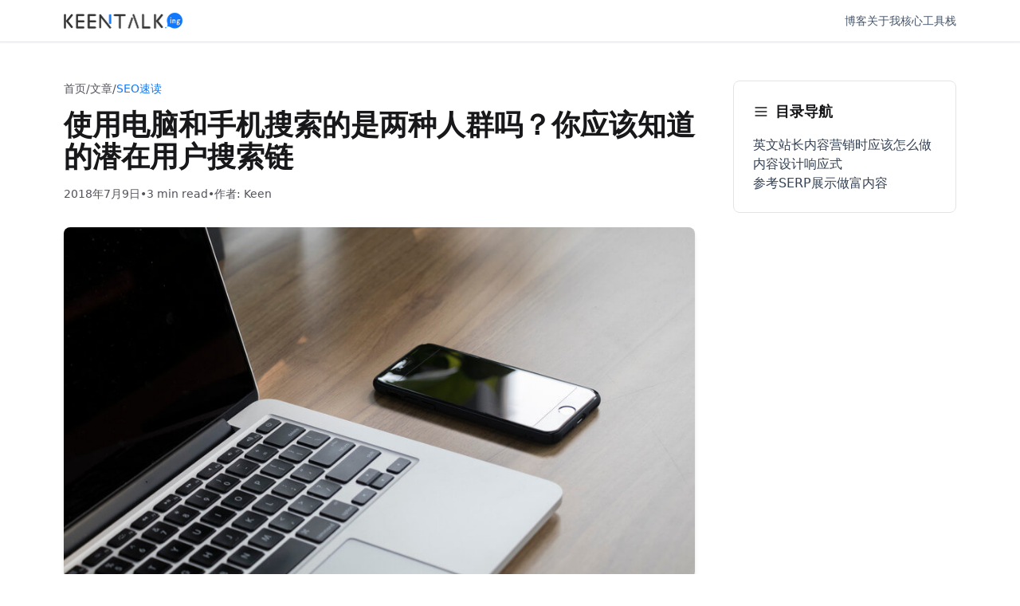

--- FILE ---
content_type: text/html
request_url: https://keentalking.com/post/seo-on-pc-and-mobile/
body_size: 6997
content:
<!DOCTYPE html><html lang="zh-CN" data-astro-cid-37fxchfa> <head><meta charset="UTF-8"><meta name="viewport" content="width=device-width, initial-scale=1.0"><title>使用电脑和手机搜索的是两种人群吗？你应该知道的潜在用户搜索链 | KeenTalk | Keen Talk</title><meta name="description" content="大家好，我是Keen，隔了7个月没更新网站，其实一直都在煎熬着深入学习网络营销，虽然看过了很多的文章，但深深觉得不如实操来的痛快一点，这7个月一直在运营自己的英文生意网站，渐渐流量有些起色，比个人博客还是好些的，接下来的时间我会分享自己的营销心得。 关于创作「SEO速读」专栏还是在大师的评论里面找到的需求，看吧，评论里永远藏着金矿，回到这个栏目，我会坚持更新下去，会总结汇总国外最新的SEO资讯，不"><link rel="canonical" href="https://keentalking.com/post/seo-on-pc-and-mobile/"><!-- Favicon --><link rel="icon" type="image/png" sizes="32x32" href="/favicon-32.png"><link rel="icon" type="image/svg+xml" href="/favicon.svg"><link rel="shortcut icon" href="/favicon.ico"><!-- Google Site Verification --><meta name="google-site-verification" content="-0CP5JraZVNl85EO3vpangvatzPTcrPoUciF7ATZ72Y"><!-- Plausible Analytics --><script defer data-domain="keentalking.com" src="https://pv4.zeezan.com/js/script.hash.outbound-links.pageview-props.tagged-events.js"></script><!-- Robots --><meta name="robots" content="index, follow"><!-- Open Graph --><meta property="og:type" content="website"><meta property="og:title" content="使用电脑和手机搜索的是两种人群吗？你应该知道的潜在用户搜索链 | KeenTalk | Keen Talk"><meta property="og:description" content="大家好，我是Keen，隔了7个月没更新网站，其实一直都在煎熬着深入学习网络营销，虽然看过了很多的文章，但深深觉得不如实操来的痛快一点，这7个月一直在运营自己的英文生意网站，渐渐流量有些起色，比个人博客还是好些的，接下来的时间我会分享自己的营销心得。 关于创作「SEO速读」专栏还是在大师的评论里面找到的需求，看吧，评论里永远藏着金矿，回到这个栏目，我会坚持更新下去，会总结汇总国外最新的SEO资讯，不"><meta property="og:url" content="https://keentalking.com/post/seo-on-pc-and-mobile/"><meta property="og:image" content="https://keentalking.com/uploads/2018/07/pc-and-phone.jpg"><meta property="og:site_name" content="Keen Talk"><meta property="og:locale" content="zh-CN"><!-- Twitter Card --><meta name="twitter:card" content="summary_large_image"><meta name="twitter:title" content="使用电脑和手机搜索的是两种人群吗？你应该知道的潜在用户搜索链 | KeenTalk | Keen Talk"><meta name="twitter:description" content="大家好，我是Keen，隔了7个月没更新网站，其实一直都在煎熬着深入学习网络营销，虽然看过了很多的文章，但深深觉得不如实操来的痛快一点，这7个月一直在运营自己的英文生意网站，渐渐流量有些起色，比个人博客还是好些的，接下来的时间我会分享自己的营销心得。 关于创作「SEO速读」专栏还是在大师的评论里面找到的需求，看吧，评论里永远藏着金矿，回到这个栏目，我会坚持更新下去，会总结汇总国外最新的SEO资讯，不"><meta name="twitter:image" content="https://keentalking.com/uploads/2018/07/pc-and-phone.jpg"><meta name="twitter:site" content="@keentalking">
      <meta name="twitter:creator" content="@keentalking"><!-- Article specific meta tags --><!-- Fonts and Global Dark Mode Styles --><!-- Google Analytics --><!-- 百度统计 --><!-- 自定义 Head 代码 -->
      <!-- 自定义 head 代码 -->
    <link rel="stylesheet" href="/_astro/about.D7mJ2Q1f.css">
<link rel="stylesheet" href="/_astro/_slug_.KHSrsIHD.css">
<style>@media(prefers-color-scheme:dark){header[data-astro-cid-3ef6ksr2]{background-color:#18181bf2;border-color:#27272a}}
body{font-family:Inter,system-ui,-apple-system,BlinkMacSystemFont,Segoe UI,sans-serif}body{font-family:system-ui,-apple-system,BlinkMacSystemFont,Segoe UI,Roboto,Helvetica Neue,Arial,Noto Sans,sans-serif,"Apple Color Emoji","Segoe UI Emoji",Segoe UI Symbol,"Noto Color Emoji";transition:background-color .3s,color .3s}:root{--bg-primary: #ffffff;--bg-secondary: #f9fafb;--bg-tertiary: #f3f4f6;--text-primary: #111827;--text-secondary: #4b5563;--text-tertiary: #6b7280;--border-color: #e5e7eb;--accent-color: #2563eb;--accent-hover: #1d4ed8}@media(prefers-color-scheme:dark){:root{--bg-primary: #0f0f0f;--bg-secondary: #1a1a1a;--bg-tertiary: #262626;--text-primary: #f3f4f6;--text-secondary: #d1d5db;--text-tertiary: #9ca3af;--border-color: #374151;--accent-color: #60a5fa;--accent-hover: #93bbfc}body{background-color:var(--bg-primary);color:var(--text-primary)}a[data-astro-cid-37fxchfa]{color:var(--accent-color)}a[data-astro-cid-37fxchfa]:hover{color:var(--accent-hover)}img[data-astro-cid-37fxchfa]{opacity:.9}input[data-astro-cid-37fxchfa],textarea[data-astro-cid-37fxchfa],select[data-astro-cid-37fxchfa]{background-color:var(--bg-secondary);color:var(--text-primary);border-color:var(--border-color)}pre[data-astro-cid-37fxchfa],code[data-astro-cid-37fxchfa]{background-color:var(--bg-tertiary);color:var(--text-primary)}}
</style></head> <body class="font-sans text-slate-700 min-h-screen flex flex-col" data-astro-cid-37fxchfa> <!-- 自定义 Body 开始代码 --> 
      <!-- 自定义 body 开始代码 -->
     <header class="border-b bg-white/95 dark:bg-zinc-900/95 dark:border-zinc-800 backdrop-blur-sm sticky top-0 z-50 shadow-sm" data-astro-cid-3ef6ksr2> <div class="max-w-6xl mx-auto px-4 py-4 flex items-center justify-between gap-4" data-astro-cid-3ef6ksr2> <div class="flex items-center gap-2" data-astro-cid-3ef6ksr2> <a href="/" class="flex items-center" data-astro-cid-3ef6ksr2> <img src="/images/logo.png" alt="Keen Talk Logo" class="h-5 w-auto dark:brightness-200" data-astro-cid-3ef6ksr2> </a> </div> <nav class="flex items-center gap-6 text-sm font-medium" data-astro-cid-3ef6ksr2> <a href="/" class="hover:text-slate-900 text-slate-600 dark:text-gray-300 dark:hover:text-white" data-astro-cid-3ef6ksr2>博客</a> <a href="/about" class="hover:text-slate-900 text-slate-600 dark:text-gray-300 dark:hover:text-white" data-astro-cid-3ef6ksr2>关于我</a> <a href="/tools/" class="hover:text-slate-900 text-slate-600 dark:text-gray-300 dark:hover:text-white" data-astro-cid-3ef6ksr2>核心工具栈</a> </nav> </div> </header>  <main class="flex-1" data-astro-cid-37fxchfa>         <main class="max-w-6xl mx-auto px-4 py-12" data-astro-cid-edyfatnp> <div class="grid lg:grid-cols-[1fr,280px] gap-12" data-astro-cid-edyfatnp> <!-- 文章内容区 --> <div class="min-w-0" data-astro-cid-edyfatnp> <!-- 文章头部 --> <header class="mb-8" data-astro-cid-edyfatnp> <!-- 面包屑和分类 --> <div class="flex items-center gap-4 mb-4 text-sm text-zinc-600" data-astro-cid-edyfatnp> <a href="/" class="hover:text-primary" data-astro-cid-edyfatnp>首页</a> <span data-astro-cid-edyfatnp>/</span> <a href="/post/" class="hover:text-primary" data-astro-cid-edyfatnp>文章</a>  <span data-astro-cid-edyfatnp>/</span> <span class="text-primary" data-astro-cid-edyfatnp>SEO速读</span>  </div> <!-- 标题 --> <h1 class="text-3xl lg:text-4xl font-bold text-zinc-900 mb-4" data-astro-cid-edyfatnp> 使用电脑和手机搜索的是两种人群吗？你应该知道的潜在用户搜索链 </h1> <!-- 元信息 --> <div class="flex items-center gap-4 text-sm text-zinc-600" data-astro-cid-edyfatnp> <span data-astro-cid-edyfatnp>2018年7月9日</span> <span data-astro-cid-edyfatnp>•</span> <span class="reading-time" data-astro-cid-edyfatnp>3</span> <span data-astro-cid-edyfatnp>•</span> <span data-astro-cid-edyfatnp>作者: Keen</span> </div> </header> <!-- 特色图片 --> <div class="mb-8" data-astro-cid-edyfatnp> <img src="/uploads/2018/07/pc-and-phone.jpg" alt="使用电脑和手机搜索的是两种人群吗？你应该知道的潜在用户搜索链" class="w-full rounded-lg shadow-md" loading="lazy" data-astro-cid-edyfatnp> </div> <!-- 文章正文 --> <article class="prose prose-lg max-w-none overflow-hidden" id="article-content" data-astro-cid-edyfatnp> <blockquote>
<p>大家好，我是Keen，隔了7个月没更新网站，其实一直都在煎熬着深入学习网络营销，虽然看过了很多的文章，但深深觉得不如实操来的痛快一点，这7个月一直在运营自己的英文生意网站，渐渐流量有些起色，比个人博客还是好些的，接下来的时间我会分享自己的营销心得。</p>
<p>关于创作「SEO速读」专栏还是在大师的评论里面找到的需求，看吧，评论里永远藏着金矿，回到这个栏目，我会坚持更新下去，会总结汇总国外最新的SEO资讯，不会完全翻译，会加上自己的见解，写完这篇文章后发现其实逻辑思维和文字表达能力尚欠缺，但是最大的收获还是自己学到了精华，所以最好的学习方法就是分享教给别人，文中不当之处，欢迎评论交流分享。</p>
</blockquote>
<p>本篇文章采集于著名的Moz专栏「Whiteboard Friday」。</p>
<p>原文地址 <a href="https://moz.com/blog/desktop-mobile-voice">Desktop, Mobile, or Voice? (D) All of the Above – Whiteboard Friday</a></p>
<p>传统站长看到网站后台数据时，发现通过电脑端访问的用户占比在90%以上，手机端10%，语音搜索为0，精力有限只会针对电脑端进行深入优化，而放弃手机和语音搜索。作者提到这种优化的思路不是很准确，普通站长会将电脑、手机人群当作独立的群体分开，然后现实的情况是：使用这几种设备的可能同一群人。</p>
<p>由于国内外搜索环境不同，我们暂时拿某宝来举例，当一个用户使用电脑在浏览某宝，看中了一款鞋，但是快下班了，通常他会点击某宝的收藏，在回家的路上继续看产品详情页，然后回到家后继续用电脑对比下，最终下单购买。</p>
<p><a href="/uploads/2018/07/%E7%94%A8%E6%88%B7%E8%B7%A8%E5%B9%B3%E5%8F%B0%E6%BD%9C%E5%9C%A8%E7%9A%84%E6%90%9C%E7%B4%A2%E9%93%BE.jpg"><img src="/uploads/2018/07/%E7%94%A8%E6%88%B7%E8%B7%A8%E5%B9%B3%E5%8F%B0%E6%BD%9C%E5%9C%A8%E7%9A%84%E6%90%9C%E7%B4%A2%E9%93%BE.jpg" alt="用户跨平台潜在的搜索链"></a></p>
<p>用户跨平台潜在的搜索链</p>
<p>这种操作就涉及了不同设备的切换，流程从电脑到手机再到电脑，但背后始终是同一群人在操作。</p>
<p>作者同时提到在未来，语音搜索也是一个很大的搜索途径，新的搜索场景可能是：当用户开车时，突然想听一首抖音神曲，通过汽车系统语音搜索，同时下车之后希望这个音乐能继续在其他设备上继续使用。</p>
<p><a href="/uploads/2018/07/%E6%9C%AA%E6%9D%A5%E7%9A%84%E7%94%A8%E6%88%B7%E8%B7%A8%E5%B9%B3%E5%8F%B0%E6%90%9C%E7%B4%A2%E5%9C%BA%E6%99%AF.jpg"><img src="/uploads/2018/07/%E6%9C%AA%E6%9D%A5%E7%9A%84%E7%94%A8%E6%88%B7%E8%B7%A8%E5%B9%B3%E5%8F%B0%E6%90%9C%E7%B4%A2%E5%9C%BA%E6%99%AF.jpg" alt="未来的用户跨平台搜索场景"></a></p>
<p>未来的用户跨平台搜索场景</p>
<p>这种系列操作就是用户的搜索链，如果你只关注90%电脑端的用户优化，忽略了其他设备端，用户粘度可能会降低。</p>
<p>拿最近比较火的抖音举例：抖音只支持手机端播放，电脑端不支持，但是研究抖音的用户希望使用电脑端，于是类似kandouyin.com的产品就火了起来。</p>
<p>同样微信读书不支持电脑端，而豆瓣读书则同时支持电脑手机端观看，所以我个人选择读书客户端时更偏向于豆瓣读书。</p>
<p>由这条思路可以延伸，我们可以围绕在单一设备平台很火热的产品，我们可以围绕打造其他平台的类似服务，也是一个不错的创业思路。</p>
<h3 id="英文站长内容营销时应该怎么做">英文站长内容营销时应该怎么做</h3>
<p>普通站长可能没有太多的精力和预算去做其他设备的内容优化，Peter也给出了一些解决方案：</p>
<h4 id="内容设计响应式">内容设计响应式</h4>
<p>在不同设备上做到最佳的用户体验，这个基本上没什么问题，现在很多英文站使用的wordpress主题，都会自带响应式，不过要避免不能自适应的元素，如table表格。</p>
<h4 id="参考serp展示做富内容">参考SERP展示做富内容</h4>
<p>富内容可以理解为内容包含文字、图片、视频、音频、电子书等不同格式的内容。查看SERP（谷歌搜索结果页面），会看到不同的富内容展示效果，如在谷歌搜索框输入what is pmf类似的问题，谷歌会直接节选文章中的答案展示出来，如图示：</p>
<p><a href="/uploads/2018/07/%E9%97%AE%E7%AD%94SERP.jpeg"><img src="/uploads/2018/07/%E9%97%AE%E7%AD%94SERP.jpeg" alt="问答SERP"></a></p>
<p>问答SERP</p>
<p>或者展示视频:</p>
<p><a href="/uploads/2018/07/%E8%A7%86%E9%A2%91SERP.jpeg"><img src="/uploads/2018/07/%E8%A7%86%E9%A2%91SERP.jpeg" alt="视频SERP"></a></p>
<p>视频SERP</p>
<p>测试了下，谷歌暂时不支持语音搜索结果展示，不过未来说不定。</p>
<blockquote>
<p>音频在线服务推荐：<a href="https://soundcloud.com/">https://soundcloud.com/</a></p>
</blockquote>
<p>如果你要做英文内容营销，内容最好包含</p>
<ul>
<li>图片</li>
<li>视频（使用youtube平台）</li>
<li>音频（至少将视频转化成音频）</li>
<li>问题解答（论坛或评论搜集问题）</li>
</ul>
<p>原文的作者就是这么做的，文章包含了图片、视频和音频。</p>
<p>SEO排名虽万变不离其宗，就是按照谷歌最核心的思想去创造内容，用我们的话说就是“以人为本”，当然，做得很好的内容谷歌还是会给你奖励的，“一人得道，鸡犬升天”，文章排名大涨，其他的富内容搜索排名也会涨起来的。</p> </article> <!-- 文章底部 --> <footer class="mt-12 pt-8 border-t border-zinc-200" data-astro-cid-edyfatnp> <!-- 标签 -->  <!-- 导航按钮 --> <div class="flex justify-between" data-astro-cid-edyfatnp> <a href="/post/" class="inline-flex items-center px-4 py-2 bg-white border border-zinc-200 rounded-lg hover:bg-zinc-50 transition-colors" data-astro-cid-edyfatnp> <svg class="w-4 h-4 mr-2" fill="none" stroke="currentColor" viewBox="0 0 24 24" data-astro-cid-edyfatnp> <path stroke-linecap="round" stroke-linejoin="round" stroke-width="2" d="M15 19l-7-7 7-7" data-astro-cid-edyfatnp></path> </svg>
返回文章列表
</a> </div> </footer> </div> <!-- 侧边栏 --> <aside class="hidden lg:block w-[280px]" data-astro-cid-edyfatnp> <div class="toc bg-white rounded-lg border border-zinc-200 p-6 w-full" data-astro-cid-edyfatnp> <!-- TOC 标题 --> <h3 class="text-lg font-semibold text-zinc-900 mb-4 flex items-center" data-astro-cid-edyfatnp> <svg class="w-5 h-5 mr-2" fill="none" stroke="currentColor" viewBox="0 0 24 24" data-astro-cid-edyfatnp> <path stroke-linecap="round" stroke-linejoin="round" stroke-width="2" d="M4 6h16M4 12h16M4 18h16" data-astro-cid-edyfatnp></path> </svg>
目录导航
</h3> <!-- TOC 内容 --> <nav id="toc-nav" class="flex flex-col gap-2 max-w-full" data-astro-cid-edyfatnp> <!-- TOC 将通过 JavaScript 动态生成 --> </nav> </div> </aside> </div> </main>  <script type="module">document.addEventListener("DOMContentLoaded",function(){const s=document.getElementById("article-content"),c=document.getElementById("toc-nav");if(!s||!c)return;const i=s.querySelectorAll("h2, h3, h4");if(i.length===0){c.innerHTML='<p class="text-sm text-zinc-500">暂无目录</p>';return}i.forEach((n,o)=>{const t=`heading-${o}`;n.id=t;const e=document.createElement("a");e.href=`#${t}`,e.textContent=n.textContent,e.className=`toc-link toc-${n.tagName.toLowerCase()}`,e.addEventListener("click",function(a){a.preventDefault(),n.scrollIntoView({behavior:"smooth",block:"start"}),document.querySelectorAll(".toc-link").forEach(d=>d.classList.remove("active")),e.classList.add("active")}),c.appendChild(e)});let l=!1;function r(){const n=window.scrollY+100;let o=null;i.forEach(t=>{t.getBoundingClientRect().top+window.scrollY<=n&&(o=t)}),o&&document.querySelectorAll(".toc-link").forEach(t=>{t.classList.remove("active"),t.href.endsWith(`#${o.id}`)&&t.classList.add("active")}),l=!1}window.addEventListener("scroll",function(){l||(window.requestAnimationFrame(r),l=!0)}),r()});</script>  </main> <!-- Footer --> <footer class="border-t bg-white mt-auto" data-astro-cid-37fxchfa> <div class="max-w-6xl mx-auto px-4 py-6 text-xs text-slate-500 flex flex-col md:flex-row gap-2 md:items-center md:justify-between" data-astro-cid-37fxchfa> <div class="space-x-4" data-astro-cid-37fxchfa> <a href="/about" class="hover:text-slate-700" data-astro-cid-37fxchfa>关于</a><a href="#" class="hover:text-slate-700" data-astro-cid-37fxchfa>联系</a><a href="/sitemap.xml" class="hover:text-slate-700" data-astro-cid-37fxchfa>Sitemap</a><a href="#" class="hover:text-slate-700" data-astro-cid-37fxchfa>隐私</a> </div> <span data-astro-cid-37fxchfa>© 2015-2026 Keen Talk. 技术见解分享</span> </div> </footer> <!-- 浮动返回顶部按钮 --> <button id="to-top" class="fixed bottom-8 right-8 bg-primary text-white p-3 rounded-full shadow-lg hover:bg-primary/90 transition-all opacity-0 invisible z-50" aria-label="返回顶部" data-astro-cid-37fxchfa> <svg class="w-6 h-6" fill="none" stroke="currentColor" viewBox="0 0 24 24" data-astro-cid-37fxchfa> <path stroke-linecap="round" stroke-linejoin="round" stroke-width="2" d="M5 10l7-7m0 0l7 7m-7-7v18" data-astro-cid-37fxchfa></path> </svg> </button> <!-- 自定义 Body 结束代码 --> 
      <!-- 自定义 body 结束代码 -->
     <!-- 返回顶部功能脚本 --> <script type="module">window.dataLayer=window.dataLayer||[];function a(){dataLayer.push(arguments)}a("js",new Date);a("config","{siteConfig.analytics.googleAnalytics.id}");</script> <script defer src="https://static.cloudflareinsights.com/beacon.min.js/vcd15cbe7772f49c399c6a5babf22c1241717689176015" integrity="sha512-ZpsOmlRQV6y907TI0dKBHq9Md29nnaEIPlkf84rnaERnq6zvWvPUqr2ft8M1aS28oN72PdrCzSjY4U6VaAw1EQ==" data-cf-beacon='{"version":"2024.11.0","token":"3b15f9e00c264ac3a6b9ab87043adbb6","r":1,"server_timing":{"name":{"cfCacheStatus":true,"cfEdge":true,"cfExtPri":true,"cfL4":true,"cfOrigin":true,"cfSpeedBrain":true},"location_startswith":null}}' crossorigin="anonymous"></script>
</body> </html> 

--- FILE ---
content_type: text/css
request_url: https://keentalking.com/_astro/_slug_.KHSrsIHD.css
body_size: 1118
content:
.reading-time[data-astro-cid-edyfatnp]:after{content:" min read"}.prose[data-astro-cid-edyfatnp]{color:#374151;max-width:none}.prose[data-astro-cid-edyfatnp] h1[data-astro-cid-edyfatnp],.prose[data-astro-cid-edyfatnp] h2[data-astro-cid-edyfatnp],.prose[data-astro-cid-edyfatnp] h3[data-astro-cid-edyfatnp],.prose[data-astro-cid-edyfatnp] h4[data-astro-cid-edyfatnp],.prose[data-astro-cid-edyfatnp] h5[data-astro-cid-edyfatnp],.prose[data-astro-cid-edyfatnp] h6[data-astro-cid-edyfatnp]{color:#111827;font-weight:600;margin-top:2em;margin-bottom:1em;line-height:1.25}.prose[data-astro-cid-edyfatnp] h1[data-astro-cid-edyfatnp]{font-size:2.25rem}.prose[data-astro-cid-edyfatnp] h2[data-astro-cid-edyfatnp]{font-size:1.875rem}.prose[data-astro-cid-edyfatnp] h3[data-astro-cid-edyfatnp]{font-size:1.5rem}.prose[data-astro-cid-edyfatnp] h4[data-astro-cid-edyfatnp]{font-size:1.25rem}.prose[data-astro-cid-edyfatnp] p[data-astro-cid-edyfatnp]{margin-top:1.25em;margin-bottom:1.25em;line-height:1.75}.prose[data-astro-cid-edyfatnp] a[data-astro-cid-edyfatnp]{color:#2563eb;text-decoration:underline}.prose[data-astro-cid-edyfatnp] a[data-astro-cid-edyfatnp]:hover{color:#1d4ed8}.prose[data-astro-cid-edyfatnp] strong[data-astro-cid-edyfatnp]{color:#111827;font-weight:600}.prose[data-astro-cid-edyfatnp] ul[data-astro-cid-edyfatnp],.prose[data-astro-cid-edyfatnp] ol[data-astro-cid-edyfatnp]{margin-top:1.25em;margin-bottom:1.25em;padding-left:1.625em}.prose[data-astro-cid-edyfatnp] li[data-astro-cid-edyfatnp]{margin-top:.5em;margin-bottom:.5em}.prose[data-astro-cid-edyfatnp] blockquote[data-astro-cid-edyfatnp]{font-style:italic;color:#6b7280;border-left:4px solid #d1d5db;padding-left:1em;margin:1.6em 0}.prose[data-astro-cid-edyfatnp] code[data-astro-cid-edyfatnp]{color:#111827;background-color:#f3f4f6;padding:.2em .4em;border-radius:.25rem;font-size:.875em}.prose[data-astro-cid-edyfatnp] pre[data-astro-cid-edyfatnp]{background-color:#1f2937;color:#f9fafb;padding:1.25em 1.5em;border-radius:.5rem;margin:1.5em 0;max-width:100%;overflow-x:auto;white-space:pre-wrap;word-break:break-word}.prose[data-astro-cid-edyfatnp] pre[data-astro-cid-edyfatnp] code[data-astro-cid-edyfatnp]{background-color:transparent;color:inherit;padding:0}.prose[data-astro-cid-edyfatnp] img[data-astro-cid-edyfatnp]{margin:1.5em 0;border-radius:.5rem;box-shadow:0 10px 15px -3px #0000001a}.prose[data-astro-cid-edyfatnp] table[data-astro-cid-edyfatnp]{margin-top:2em;margin-bottom:2em;table-layout:auto;text-align:left;border-collapse:collapse;width:100%}.prose[data-astro-cid-edyfatnp] th[data-astro-cid-edyfatnp],.prose[data-astro-cid-edyfatnp] td[data-astro-cid-edyfatnp]{border:1px solid #d1d5db;padding:.5rem .75rem}.prose[data-astro-cid-edyfatnp] th[data-astro-cid-edyfatnp]{background-color:#f9fafb;font-weight:600}@media(prefers-color-scheme:dark){body{background-color:#0f0f0f}.prose[data-astro-cid-edyfatnp]{--tw-prose-body: #e5e7eb;--tw-prose-headings: #ffffff;--tw-prose-lead: #d1d5db;--tw-prose-links: #60a5fa;--tw-prose-bold: #ffffff;--tw-prose-counters: #9ca3af;--tw-prose-bullets: #6b7280;--tw-prose-hr: #374151;--tw-prose-quotes: #f3f4f6;--tw-prose-quote-borders: #60a5fa;--tw-prose-captions: #9ca3af;--tw-prose-code: #f3f4f6;--tw-prose-pre-code: #e5e7eb;--tw-prose-pre-bg: #1e1e1e;--tw-prose-th-borders: #4b5563;--tw-prose-td-borders: #374151;color:var(--tw-prose-body)}.prose[data-astro-cid-edyfatnp] [data-astro-cid-edyfatnp]:where(h1,h2,h3,h4,h5,h6):not(:where([class~=not-prose],[class~=not-prose] *)){color:var(--tw-prose-headings)}.prose[data-astro-cid-edyfatnp] [data-astro-cid-edyfatnp]:where(a):not(:where([class~=not-prose],[class~=not-prose] *)){color:var(--tw-prose-links)}.prose[data-astro-cid-edyfatnp] [data-astro-cid-edyfatnp]:where(strong):not(:where([class~=not-prose],[class~=not-prose] *)){color:var(--tw-prose-bold)}.prose[data-astro-cid-edyfatnp] [data-astro-cid-edyfatnp]:where(blockquote):not(:where([class~=not-prose],[class~=not-prose] *)){border-left-color:var(--tw-prose-quote-borders);color:var(--tw-prose-quotes)}.prose[data-astro-cid-edyfatnp] blockquote[data-astro-cid-edyfatnp]{color:#d1d5db!important;border-left-color:#60a5fa!important;background-color:#1a1a1a!important;padding:1rem 1.5rem;border-radius:.375rem}.prose[data-astro-cid-edyfatnp] code[data-astro-cid-edyfatnp]{background-color:#2d2d2d;color:#f9fafb;border:1px solid #404040}.prose[data-astro-cid-edyfatnp] pre[data-astro-cid-edyfatnp]{background-color:#1e1e1e;color:#e5e7eb}.prose[data-astro-cid-edyfatnp] pre[data-astro-cid-edyfatnp] code[data-astro-cid-edyfatnp]{background-color:transparent;border:none;color:inherit}.prose[data-astro-cid-edyfatnp] th[data-astro-cid-edyfatnp]{background-color:#2d2d2d;color:#fff}.prose[data-astro-cid-edyfatnp] td[data-astro-cid-edyfatnp]{color:#e5e7eb}.prose[data-astro-cid-edyfatnp] th[data-astro-cid-edyfatnp],.prose[data-astro-cid-edyfatnp] td[data-astro-cid-edyfatnp]{border-color:#404040}.prose[data-astro-cid-edyfatnp] tr[data-astro-cid-edyfatnp]:nth-child(2n){background-color:#1a1a1a}.prose[data-astro-cid-edyfatnp] img[data-astro-cid-edyfatnp]{opacity:.9}.prose[data-astro-cid-edyfatnp] hr[data-astro-cid-edyfatnp]{border-color:#404040}.prose[data-astro-cid-edyfatnp] ul[data-astro-cid-edyfatnp] li[data-astro-cid-edyfatnp],.prose[data-astro-cid-edyfatnp] ol[data-astro-cid-edyfatnp] li[data-astro-cid-edyfatnp]{color:#e5e7eb}.prose[data-astro-cid-edyfatnp] ul[data-astro-cid-edyfatnp] li[data-astro-cid-edyfatnp]::marker,.prose[data-astro-cid-edyfatnp] ol[data-astro-cid-edyfatnp] li[data-astro-cid-edyfatnp]::marker{color:#9ca3af}.text-zinc-900[data-astro-cid-edyfatnp]{color:#fff!important}.text-zinc-700[data-astro-cid-edyfatnp]{color:#d1d5db!important}.text-zinc-600[data-astro-cid-edyfatnp]{color:#9ca3af!important}.text-zinc-500[data-astro-cid-edyfatnp]{color:#6b7280!important}.border-zinc-200[data-astro-cid-edyfatnp]{border-color:#374151!important}.bg-zinc-100[data-astro-cid-edyfatnp]{background-color:#374151!important}.bg-white[data-astro-cid-edyfatnp]{background-color:#1a1a1a!important}.bg-zinc-50[data-astro-cid-edyfatnp]{background-color:#262626!important}.toc[data-astro-cid-edyfatnp]{background-color:#1a1a1a!important;border-color:#374151!important}.toc[data-astro-cid-edyfatnp] h3[data-astro-cid-edyfatnp]{color:#fff!important}.toc-link[data-astro-cid-edyfatnp]{color:#9ca3af}.toc-link[data-astro-cid-edyfatnp]:hover,.toc-link[data-astro-cid-edyfatnp].active{color:#60a5fa;border-left-color:#60a5fa}.text-primary[data-astro-cid-edyfatnp]{color:#60a5fa!important}a[data-astro-cid-edyfatnp].hover\:text-primary:hover{color:#93bbfc!important}.hover\:bg-zinc-50[data-astro-cid-edyfatnp]:hover{background-color:#374151!important}.hover\:bg-zinc-200[data-astro-cid-edyfatnp]:hover{background-color:#4b5563!important}}.toc[data-astro-cid-edyfatnp]{position:sticky;top:2rem;max-height:calc(100vh - 4rem);overflow-y:auto}.toc[data-astro-cid-edyfatnp]::-webkit-scrollbar{width:4px}.toc[data-astro-cid-edyfatnp]::-webkit-scrollbar-track{background:#f1f1f1;border-radius:2px}.toc[data-astro-cid-edyfatnp]::-webkit-scrollbar-thumb{background:#888;border-radius:2px}.toc[data-astro-cid-edyfatnp]::-webkit-scrollbar-thumb:hover{background:#555}.toc-link[data-astro-cid-edyfatnp]{display:block;color:#6b7280;border-left:2px solid transparent;padding:.5rem 0 .5rem 1rem;transition:all .2s ease;text-decoration:none;line-height:1.4;word-wrap:break-word;white-space:normal;margin-bottom:.25rem;width:100%;box-sizing:border-box}.toc-link[data-astro-cid-edyfatnp]:hover{color:#2563eb;border-left-color:#2563eb}.toc-link[data-astro-cid-edyfatnp].active{color:#2563eb;border-left-color:#2563eb;font-weight:500}.toc-h3[data-astro-cid-edyfatnp]{padding-left:2rem;font-size:.875rem}.toc-h4[data-astro-cid-edyfatnp]{padding-left:3rem;font-size:.8125rem}
